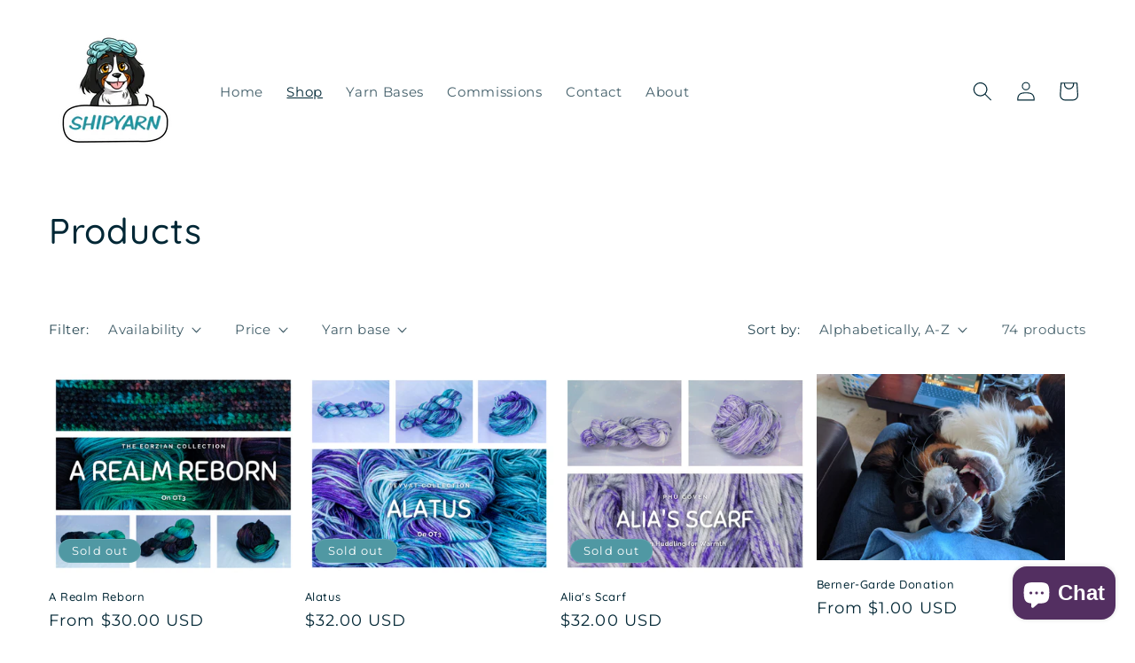

--- FILE ---
content_type: text/html; charset=utf-8
request_url: https://shipyarn.com/apps/layouthub/quickview
body_size: -230
content:
{"quickview":{"add_to_cart":"Add to cart","buy_now":"Buy Now","vendor":"Vendor","type":"Type","sku":"SKU","barcode":"Barcode","instock":"Instock","outstock":"Out stock","availability":"Availability","add_to_wishlist":"Add to wishlist","view_full":"View product detail","quantity":"Quantity"},"money_format":"\u003cspan class=\"money conversion-bear-money\"\u003e${{amount}}\u003c\/span\u003e" }